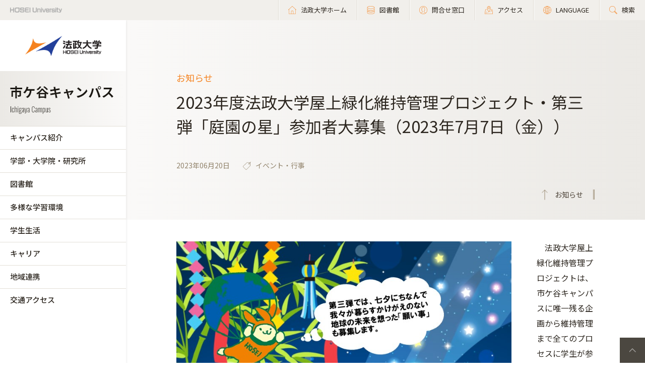

--- FILE ---
content_type: text/html; charset=UTF-8
request_url: https://www.hosei.ac.jp/ichigaya/info/article-20230620105402/
body_size: 33808
content:

<!-- ヘッダーの読み込み判定 -->
<!DOCTYPE html>
<html lang="ja">
<head>
  <!-- 自動翻訳タグ -->
  <script src="//msta.j-server.com/MSTA/LUC2HOSEI/js/msta.js"></script>
  <meta charset="UTF-8">
  <meta http-equiv="X-UA-Compatible" content="IE=edge">
  <meta name="viewport" content="width=device-width,initial-scale=1.0,minimum-scale=1.0,user-scalable=yes">
  <meta name="format-detection" content="telephone=no">
  
<!-- Google Tag Manager -->
<script>(function(w,d,s,l,i){w[l]=w[l]||[];w[l].push({'gtm.start':
new Date().getTime(),event:'gtm.js'});var f=d.getElementsByTagName(s)[0],
j=d.createElement(s),dl=l!='dataLayer'?'&l='+l:'';j.async=true;j.src=
'https://www.googletagmanager.com/gtm.js?id='+i+dl;f.parentNode.insertBefore(j,f);
})(window,document,'script','dataLayer','GTM-WB9JPGV');</script>
<!-- End Google Tag Manager -->
	
  <!--<link rel="stylesheet" type="text/css" href="/application/themes/all_hosei/css/bootstrap-modified.css">-->
  <!--<link href="/concrete/themes/all_hosei/main.less?ccm_nocache=c2f810f838c393a212b03734e81cad1b159e6ccc" rel="stylesheet" type="text/css" media="all">-->
  

<title>2023年度法政大学屋上緑化維持管理プロジェクト・第三弾「庭園の星」参加者大募集（2023年7月7日（金）） :: 法政大学 市ケ谷キャンパス</title>

<meta http-equiv="content-type" content="text/html; charset=UTF-8"/>
<meta name="generator" content="concrete5 - 8.5.2"/>
<link rel="canonical" href="https://www.hosei.ac.jp/kankyoukenshou/info/article-20230620105402?auth=9abbb458a78210eb174f4bdd385bcf54">
<script type="text/javascript">
    var CCM_DISPATCHER_FILENAME = "/index.php";
    var CCM_CID = 86117;
    var CCM_EDIT_MODE = false;
    var CCM_ARRANGE_MODE = false;
    var CCM_IMAGE_PATH = "/concrete/images";
    var CCM_TOOLS_PATH = "/index.php/tools/required";
    var CCM_APPLICATION_URL = "https://www.hosei.ac.jp";
    var CCM_REL = "";
    var CCM_ACTIVE_LOCALE = "ja_JP";
</script>
<link href="/concrete/css/font-awesome.css?ccm_nocache=c2f810f838c393a212b03734e81cad1b159e6ccc" rel="stylesheet" type="text/css" media="all">
<script type="text/javascript" src="/concrete/js/jquery.js?ccm_nocache=c2f810f838c393a212b03734e81cad1b159e6ccc"></script>
<!--[if lt IE 9]><script type="text/javascript" src="/concrete/js/ie/html5-shiv.js?ccm_nocache=c2f810f838c393a212b03734e81cad1b159e6ccc"></script><![endif]-->
<!--[if lt IE 9]><script type="text/javascript" src="/concrete/js/ie/respond.js?ccm_nocache=c2f810f838c393a212b03734e81cad1b159e6ccc"></script><![endif]-->
<!-- Google Tag Manager -->
<script>(function(w,d,s,l,i){w[l]=w[l]||[];w[l].push({'gtm.start':
new Date().getTime(),event:'gtm.js'});var f=d.getElementsByTagName(s)[0],
j=d.createElement(s),dl=l!='dataLayer'?'&l='+l:'';j.async=true;j.src=
'https://www.googletagmanager.com/gtm.js?id='+i+dl;f.parentNode.insertBefore(j,f);
})(window,document,'script','dataLayer','GTM-WB9JPGV');</script>
<!-- End Google Tag Manager -->

<!-- Google Tag Manager (noscript) -->
<noscript><iframe src="https://www.googletagmanager.com/ns.html?id=GTM-WB9JPGV"
height="0" width="0" style="display:none;visibility:hidden"></iframe></noscript>
<!-- End Google Tag Manager (noscript) -->  
  <meta name="viewport" content="width=device-width, initial-scale=1.0">
  <script>
      if (navigator.userAgent.match(/IEMobile\/10\.0/)) {
          var msViewportStyle = document.createElement('style')
          msViewportStyle.appendChild(
              document.createTextNode(
                  '@-ms-viewport{width:auto!important}'
              )
          )
          document.querySelector('head').appendChild(msViewportStyle)
      }
  </script>

  <!-- 全サイト共通 -->
  <link rel="stylesheet" href="/common/css/style.css" media="all">
  <!--<script src="/common/js/libs/jquery.js"></script>-->
  <script src="/common/js/libs/jquery.matchHeight.js"></script>
  <script src="/common/js/common.js"></script>
  <!-- その他組織サイト共通 -->
  <link rel="stylesheet" href="/application/themes/all_hosei/css/oth/common.css" media="all">
  
</head>
<body id="gDef" class="lDef with_plate">

<!-- Google Tag Manager (noscript) -->
<noscript><iframe src="https://www.googletagmanager.com/ns.html?id=GTM-WB9JPGV"
height="0" width="0" style="display:none;visibility:hidden"></iframe></noscript>
<!-- End Google Tag Manager (noscript) -->

<div class="ccm-page page-type-cmn-article page-template-article">

<!-- その他組織用ヘッダー -->
<header class="header">
  <div class="header-in">
    <p class="header-logo">
      <a href="/">
        <img src="/common/img/logo_header_01.png" class="only-pc" alt="HOSEI University">
        <img src="/common/img/logo_01.png" class="only-tb-sp" alt="法政大学 HOSEI University">
      </a>
    </p>
    <div class="header-utility">
      <ul class="header-link">
        <li class="item only-pc"><a href="/" class="link icon-home"><span>法政大学ホーム</span></a></li>
        <li class="item only-pc"><a href="/library" class="link icon-database"><span>図書館</span></a></li>
        <li class="item only-pc"><a href="/toiawase" class="link icon-user"><span>問合せ窓口</span></a></li>
        <li class="item"><a href="/access" class="link icon-map"><span>アクセス</span></a></li>
        <li class="item"><a class="link icon-lang"><span>LANGUAGE</span></a>
          <!--多言語メニュー-->
          <div class="wrap_langmenu">
            <div class="inner_langmenu" style="display:none;">
              <div id="msta_langArea">
                <ul>
                  <li id="msta_lang_ja">日本語</li>
                  <li id="msta_lang_en">English</li>
                </ul>
              </div>
                            <!--<div class="btn-lang-close"><span class="icon-close"></span>メニューを閉じる</div>-->
            </div>
          </div>
        </li>
        <li class="item"><a href="/search" class="link icon-search"><span>検索</span></a></li>
      </ul>
      <div class="header-menu">
        <div class="button">
          <span></span>
          <span></span>
          <span></span>
        </div>
        <p class="text">MENU</p>
      </div>
    </div>
  </div><!-- /header-in -->
</header><!-- /header -->

<!-- その他組織用グローバルナビ -->
<nav class="nav-global-wrap nav-global-gakubu">
  <p class="logo-nav logo-gakubu"><a href="/" class="link"><img src="/common/img/logo_01.png" alt="法政大学 HOSEI University"></a></p>
  <h1 class="box-heading-gakubu">
    <a href="/ichigaya" class="link">
      <img src="/application/themes/all_hosei/img/oth/common/logo_ichigaya.png" class="only-pc" alt="市ケ谷キャンパス Ichigaya Campus">
      <span class="only-tb-sp">
        <span class="box">
          <span class="txt-jp">市ケ谷キャンパス</span>
          <span class="txt-en">Ichigaya Campus</span>
        </span>
      </span>
    </a>
  </h1>
  <div class="nav-global">
    
    <ul class="list-nav">
      <li class="item only-tb-sp">
        <a href="/ichigaya">市ケ谷キャンパスホーム</a>
      </li>
      

    <li class="item"><a href="https://www.hosei.ac.jp/ichigaya/gaiyo" target="_self" class="">キャンパス紹介</a><ul class="list-nav-brown"><li class="item"><a href="https://www.hosei.ac.jp/ichigaya/gaiyo/map" target="_self" class="">キャンパスマップ</a></li><li class="item"><a href="https://www.hosei.ac.jp/ichigaya/gaiyo/shisetsu" target="_self" class="">校舎・施設案内</a><ul class="list-nav-brown"><li class="item"><a href="https://www.hosei.ac.jp/ichigaya/gaiyo/shisetsu/boissonade" target="_self" class="">ボアソナード・タワー</a></li><li class="item"><a href="https://www.hosei.ac.jp/ichigaya/gaiyo/shisetsu/outiyama" target="_self" class="">大内山校舎</a></li><li class="item"><a href="https://www.hosei.ac.jp/ichigaya/gaiyo/shisetsu/fujimigate" target="_self" class="">富士見ゲート</a></li><li class="item"><a href="https://www.hosei.ac.jp/ichigaya/gaiyo/shisetsu/sotobori" target="_self" class="">外濠校舎</a></li><li class="item"><a href="https://www.hosei.ac.jp/ichigaya/gaiyo/shisetsu/hujimizaka" target="_self" class="">富士見坂校舎</a></li><li class="item"><a href="https://www.hosei.ac.jp/ichigaya/gaiyo/shisetsu/80nenkan" target="_self" class="">80年館（図書館）</a></li><li class="item"><a href="https://www.hosei.ac.jp/ichigaya/gaiyo/shisetsu/daigakuintou" target="_self" class="">大学院棟</a></li><li class="item"><a href="https://www.hosei.ac.jp/ichigaya/gaiyo/shisetsu/itigayatamati" target="_self" class="">市ケ谷田町校舎</a></li><li class="item"><a href="https://www.hosei.ac.jp/ichigaya/gaiyo/shisetsu/hitokuchizaka" target="_self" class="">一口坂校舎</a></li><li class="item"><a href="https://www.hosei.ac.jp/ichigaya/gaiyo/shisetsu/sinimoaraizaka" target="_self" class="">新一口坂校舎</a></li><li class="item"><a href="https://www.hosei.ac.jp/ichigaya/gaiyo/shisetsu/houkadaigakuintou" target="_self" class="">法科大学院棟</a></li><li class="item"><a href="https://www.hosei.ac.jp/ichigaya/gaiyo/shisetsu/kudan" target="_self" class="">九段校舎・九段校舎別館</a></li><li class="item"><a href="https://www.hosei.ac.jp/ichigaya/gaiyo/shisetsu/sinmituke" target="_self" class="">新見附校舎</a></li><li class="item"><a href="https://www.hosei.ac.jp/ichigaya/gaiyo/shisetsu/kudankita" target="_self" class="">九段北校舎</a></li><li class="item"><a href="https://www.hosei.ac.jp/ichigaya/gaiyo/shisetsu/memorial_corridor" target="_self" class="">メモリアルコリドー</a></li></ul></li><li class="item"><a href="https://www.hosei.ac.jp/ichigaya/gaiyo/johoshisetsu" target="_self" class="">情報施設</a></li><li class="item"><a href="https://www.hosei.ac.jp/ichigaya/gaiyo/sports" target="_self" class="">スポーツ施設</a></li><li class="item"><a href="https://www.hosei.ac.jp/ichigaya/gaiyo/shop" target="_self" class="">食堂・店舗・診療所</a><ul class="list-nav-brown"><li class="item"><a href="https://www.hosei.ac.jp/ichigaya/gaiyo/shop/syokudo" target="_self" class="">学生食堂</a></li><li class="item"><a href="https://www.hosei.ac.jp/ichigaya/gaiyo/shop/tenpo" target="_self" class="">学内店舗</a></li><li class="item"><a href="/campuslife/support/kenko_sodan" target="_blank" class="">診療所</a></li></ul></li></ul></li><li class="item"><a href="https://www.hosei.ac.jp/ichigaya/academics" target="_self" class="">学部・大学院・研究所</a></li><li class="item"><a href="/library" target="_blank" class="">図書館</a></li><li class="item"><a href="https://www.hosei.ac.jp/ichigaya/kankyo" target="_self" class="">多様な学習環境</a><ul class="list-nav-brown"><li class="item"><a href="/kyoiku/tayosei/" target="_blank" class="">学びの多様性</a></li><li class="item"><a href="/kyoiku/taisei/" target="_blank" class="">多様な学びを支援する体制</a></li><li class="item"><a href="/ichigaya/gaiyo/johoshisetsu/" target="_blank" class="">情報施設</a></li><li class="item"><a href="/ichigaya/gaiyo/sports/" target="_blank" class="">スポーツ施設</a></li></ul></li><li class="item"><a href="https://www.hosei.ac.jp/ichigaya/campuslife" target="_self" class="">学生生活</a><ul class="list-nav-brown"><li class="item"><a href="/campuslife/" target="_blank" class="">学生生活・スポーツ</a></li><li class="item"><a href="/campuslife/support/sodanmadoguchi/gakusei-sodanshitsu/" target="_blank" class="">学生相談室</a></li><li class="item"><a href="/shogai_shienshitsu/" target="_blank" class="">障がい学生支援室</a></li><li class="item"><a href="/campuslife/support/sodanmadoguchi/harassment/" target="_blank" class="">ハラスメント相談室</a></li><li class="item"><a href="/volunteer/" target="_blank" class="">ボランティアセンター</a></li></ul></li><li class="item"><a href="/careershien" target="_blank" class="">キャリア</a></li><li class="item"><a href="https://www.hosei.ac.jp/ichigaya/renkei" target="_self" class="">地域連携</a><ul class="list-nav-brown"><li class="item"><a href="https://www.hosei.ac.jp/ichigaya/renkei/ichigaya" target="_self" class="">市ケ谷キャンパスの地域連携</a></li><li class="item"><a href="/hosei/renkei/shakai/chiyoda" target="_blank" class="">千代田区内近接大学の高等教育連携強化コンソーシアムの取り組み</a></li></ul></li><li class="item"><a href="https://www.hosei.ac.jp/ichigaya/access" target="_self" class="">交通アクセス</a></li>
    </ul>

        
      

    <div class="only-tb-sp">
      <ul class="list-header-link">
        <!--<li class="item"><a href="/library" class="link"><span>図書館</span></a></li>-->
        <li class="item"><a href="/toiawase" class="link"><span>問合せ窓口</span></a></li>
      </ul>
    </div>
    
  </div>
</nav><!-- /nav-global --><link rel="stylesheet" href="/common/css/various.css" media="all">

<div class="wrapper">
  <div class="contents">
  
      <!-- ページタイトル -->
      <div class="hero-cmn-detail"><div class="hero-cmn-in"><p class="txt-hero-detail">お知らせ</p><h1 class="ttl-hero-detail">2023年度法政大学屋上緑化維持管理プロジェクト・第三弾「庭園の星」参加者大募集（2023年7月7日（金））</h1><ul class="list-cmn-tag">        
          <li>2023年06月20日</li>
                      <li class="item-tag">イベント・行事</li>
          
      </ul><a href="/ichigaya/info" class="link-cmn-hero link-cmn-hero-brown"><span>お知らせ</span></a></div>    
    </div><!-- /hero-cmn-detail -->
    
    <!-- Main-->
    <section class="sec-cmn">
      

    <div class="box-cmn">
        <div class="box-cmn-float float-left box-cmn-float-large">
        <div class="box-detail editor">
        <p>　法政大学屋上緑化維持管理プロジェクトは、市ケ谷キャンパスに唯一残る企画から維持管理まで全てのプロセスに学生が参画して2005年春に誕生した「グリーン・テラス」を活動拠点に、七夕の日に「かけがえのない地球」の未来を想いながら第三弾「庭園の星」を開催します。</p>

<p>　法政大学屋上緑化維持管理プロジェクトの活動拠点の「グリーン・テラス」は、2005年春に誕生し、現在では学生・教職員の「憩いの場」から庭園内のひょうたん池には絶滅が危惧されているクロメダカが泳ぎ、樹木や草花が育ち、鳥や蝶を始めとした「生物が生育・生息する空間」へと広がりを見せています。</p>

<p>　先日開催した<a href="https://www.hosei.ac.jp/kankyoukenshou/info/article-20230619144524/" target="_blank">第二弾「こだわりの眺め」</a>においては、生物が生育・生息する空間や学生・教職員の憩いの空間を意識した「こだわりの眺め」の視点について環境センターからお話し、「こだわりの眺め」についてメンバーと問題意識を共有しながら、ドクダミや侵略的外来種ワースト100に指定されているヒメジョオンなどを刈り取りながら、武蔵野萩、桔梗の苗、園路からの眺めに&ldquo;こだわって&rdquo;クルクマの球根を定植しました。「法政大学で最愛の庭園」においては、百合がこれから迎える夏の主役となりますが、秋も楽しみとなる庭園に生まれ変わりました。</p>

<p>　第三弾は、2023年7月7日（金）七夕の日に、「かけがえのない地球」の未来を想った「願い事」を募集し、&ldquo;こだわりの詰まった&rdquo;法政大学で最愛の「庭園の星」をテーマにメンバーと植栽を選定しながら、「外濠」地域のビオトープネットワークを意識し、地域の生物多様性の保全や「自然」とのつながりを考えながら「法政大学の最愛の庭園」を目指します（後日、開催報告と共にニックネームと願い事を紹介する予定でおります）。</p>

<p>　プロジェクト終了後には、「地球温暖化・ヒートアイランド対策、熱中症予防を目指して、江戸時代にタイムスリップして柄杓や竹の水鉄砲を用いて「UCHIMIZU AT HOSEI」を開催します。打ち水は、毎年推定600万人以上が参加する日本の夏の風物詩で、朝夕に皆で打ち水をすることで、水が蒸発するときに周囲の熱を奪う「気化熱」の影響によって気温を下げる効果が見込まれています。</p>

<p>　法政大学環境センターが事務局をつとめる「法政大学屋上緑化維持管理プロジェクト」は、千代田区・新宿区にまたがる「外濠」におけるビオトープネットワークを意識して、「愛校心」がもたらした小さな「出会い」と「行動変容」を積み重ねて「法政大学で最愛の庭園」を目指した取り組みが評価されて、2022年3月に千代田区主催「<a href="https://www.hosei.ac.jp/kankyoukenshou/info/article-20220330094140/" target="_blank">令和3年度 ちよだ生物多様性大賞</a>」において入賞、2023年2月に新宿区主催「<a href="https://www.hosei.ac.jp/kankyoukenshou/info/article-20230225110008/" target="_blank">第16回新宿エコワン・グランプリコンテスト</a>」グループ部門・奨励賞を受賞しました。</p>

<p>　それでは、皆様と&rdquo;こだわりが詰まった&rdquo;「法政大学で最愛の庭園」にてお会いできることを楽しみにしております。</p>

        </div>
        <div class="box-image">
            <figure class="image"><img src="https://www.hosei.ac.jp/application/files/3816/8722/6607/2023070702.JPG" alt=""></figure>
            <p class="txt-caption"></p>
        </div>
        </div>
    </div>


    <div class="box-cmn editor"><h3><span class="text-s"><strong><span class="text-l">募集要項</span></strong></span></h3>
</div>


    <div class="box-cmn editor"><table class="table-scroll" style="padding: 4px 15px; border: 1px solid rgb(216, 216, 216); border-image: none; width: 1307.83px; text-align: left; color: rgb(44, 38, 31); text-transform: none; text-indent: 0px; letter-spacing: normal; clear: both; font-family: &quot;Noto Sans JP&quot;, sans-serif; font-size: 16px; font-style: normal; font-weight: 400; margin-bottom: 20px; word-spacing: 0px; white-space: normal; border-collapse: collapse; box-sizing: border-box; border-spacing: 0px; orphans: 2; widows: 2; text-decoration-color: initial; font-variant-ligatures: normal; font-variant-caps: normal; -webkit-text-stroke-width: 0px; text-decoration-thickness: initial; text-decoration-style: initial;" width="608">
	<tbody style="box-sizing: border-box;">
		<tr style="border-top-color: rgb(222, 211, 197); border-bottom-color: rgb(222, 211, 197); border-top-width: 1px; border-bottom-width: 1px; border-top-style: solid; border-bottom-style: solid; box-sizing: border-box;">
			<th style="margin: 0px; padding: 4px 15px; border: 1px solid rgb(216, 216, 216); border-image: none; width: 105.88px; text-align: left; line-height: 1.9; font-size: 1.4rem; font-style: normal; font-weight: normal; vertical-align: top; border-collapse: collapse; box-sizing: border-box; background-color: rgb(235, 235, 223);">開催日時</th>
			<td style="margin: 0px; padding: 4px 15px; border: 1px solid rgb(216, 216, 216); border-image: none; width: 1197.83px; text-align: left; line-height: 1.9; font-size: 1.4rem; border-collapse: collapse; box-sizing: border-box; background-color: rgb(255, 255, 255);">
			<p style="margin: 0px; padding: 0px; line-height: 1.9; box-sizing: border-box;">2023年7月7日（金）13:00～14:00（雨天中止）</p>
			</td>
		</tr>
		<tr style="border-top-color: rgb(222, 211, 197); border-bottom-color: rgb(222, 211, 197); border-top-width: 1px; border-bottom-width: 1px; border-top-style: solid; border-bottom-style: solid; box-sizing: border-box;">
			<th style="margin: 0px; padding: 4px 15px; border: 1px solid rgb(216, 216, 216); border-image: none; width: 105.88px; text-align: left; line-height: 1.9; font-size: 1.4rem; font-style: normal; font-weight: normal; vertical-align: top; border-collapse: collapse; box-sizing: border-box; background-color: rgb(235, 235, 223);">場所</th>
			<td style="margin: 0px; padding: 4px 15px; border: 1px solid rgb(216, 216, 216); border-image: none; width: 1197.83px; text-align: left; line-height: 1.9; font-size: 1.4rem; border-collapse: collapse; box-sizing: border-box; background-color: rgb(255, 255, 255);">法政大学市ケ谷キャンパス　ボアソナードタワー四階「グリーン・テラス」</td>
		</tr>
		<tr style="border-top-color: rgb(222, 211, 197); border-bottom-color: rgb(222, 211, 197); border-top-width: 1px; border-bottom-width: 1px; border-top-style: solid; border-bottom-style: solid; box-sizing: border-box;">
			<th style="margin: 0px; padding: 4px 15px; border: 1px solid rgb(216, 216, 216); border-image: none; width: 105.88px; text-align: left; line-height: 1.9; font-size: 1.4rem; font-style: normal; font-weight: normal; vertical-align: top; border-collapse: collapse; box-sizing: border-box; background-color: rgb(235, 235, 223);">対象</th>
			<td style="margin: 0px; padding: 4px 15px; border: 1px solid rgb(216, 216, 216); border-image: none; width: 1197.83px; text-align: left; line-height: 1.9; font-size: 1.4rem; border-collapse: collapse; box-sizing: border-box; background-color: rgb(255, 255, 255);">本学学生（定員10名／先着順）</td>
		</tr>
		<tr style="border-top-color: rgb(222, 211, 197); border-bottom-color: rgb(222, 211, 197); border-top-width: 1px; border-bottom-width: 1px; border-top-style: solid; border-bottom-style: solid; box-sizing: border-box;">
			<th style="margin: 0px; padding: 4px 15px; border: 1px solid rgb(216, 216, 216); border-image: none; width: 105.88px; text-align: left; line-height: 1.9; font-size: 1.4rem; font-style: normal; font-weight: normal; vertical-align: top; border-collapse: collapse; box-sizing: border-box; background-color: rgb(235, 235, 223);">応募方法</th>
			<td style="margin: 0px; padding: 4px 15px; border: 1px solid rgb(216, 216, 216); border-image: none; width: 1197.83px; text-align: left; line-height: 1.9; font-size: 1.4rem; border-collapse: collapse; box-sizing: border-box; background-color: rgb(255, 255, 255);">2023年7月2日（日）迄に環境センターに所属・氏名・連絡先（携帯電話・E-MAIL）、テーマをふまえて庭園に植えたい植物の希望、我々が暮らすかけがえのない地球を想った「願い事」と「ニックネーム」をE-MAIL（<a href="mailto:ickankyo@hosei.ac.jp" style="color: rgb(44, 38, 31); text-decoration: none; border-bottom-color: rgb(44, 38, 31); border-bottom-width: 1px; border-bottom-style: dotted; box-sizing: border-box;">ickankyo@hosei.ac.jp</a>）に送付して下さい。</td>
		</tr>
		<tr style="border-top-color: rgb(222, 211, 197); border-bottom-color: rgb(222, 211, 197); border-top-width: 1px; border-bottom-width: 1px; border-top-style: solid; border-bottom-style: solid; box-sizing: border-box;">
			<th style="margin: 0px; padding: 4px 15px; border: 1px solid rgb(216, 216, 216); border-image: none; width: 105.88px; text-align: left; line-height: 1.9; font-size: 1.4rem; font-style: normal; font-weight: normal; vertical-align: top; border-collapse: collapse; box-sizing: border-box; background-color: rgb(235, 235, 223);">その他</th>
			<td style="margin: 0px; padding: 4px 15px; border: 1px solid rgb(216, 216, 216); border-image: none; width: 1197.83px; text-align: left; line-height: 1.9; font-size: 1.4rem; border-collapse: collapse; box-sizing: border-box; background-color: rgb(255, 255, 255);">
			<p style="margin: 0px 0px 20px; padding: 0px; line-height: 1.9; box-sizing: border-box;">　参加希望者は、環境センターにメールにて参加申込をして下さい。参加者にはもれなく屋上緑化維持管理プロジェクトメンバー限定缶バッジ、「えこぴょんグッズ」、打ち水日和特製「手ぬぐい」を進呈します。</p>

			<p style="margin: 0px 0px 20px; padding: 0px; line-height: 1.9; box-sizing: border-box;">　基本的には、定員を超過しない場合や雨天でない場合には環境センターより連絡をしません。参加申込後は、直接「グリーン・テラス」にお越し下さい。</p>
			</td>
		</tr>
		<tr style="border-top-color: rgb(222, 211, 197); border-bottom-color: rgb(222, 211, 197); border-top-width: 1px; border-bottom-width: 1px; border-top-style: solid; border-bottom-style: solid; box-sizing: border-box;">
			<th style="margin: 0px; padding: 4px 15px; border: 1px solid rgb(216, 216, 216); border-image: none; width: 105.88px; text-align: left; line-height: 1.9; font-size: 1.4rem; font-style: normal; font-weight: normal; vertical-align: top; border-collapse: collapse; box-sizing: border-box; background-color: rgb(235, 235, 223);">参考URL</th>
			<td style="margin: 0px; padding: 4px 15px; border: 1px solid rgb(216, 216, 216); border-image: none; width: 1197.83px; text-align: left; line-height: 1.9; font-size: 1.4rem; border-collapse: collapse; box-sizing: border-box; background-color: rgb(255, 255, 255);">
			<p style="margin: 0px; padding: 0px; line-height: 1.9; box-sizing: border-box;">2023年度「法政大学屋上緑化維持管理プロジェクト　－&quot;こだわりが詰まった&rdquo;法政大学で最愛の庭園を目指します－」メンバー大募集<br style="box-sizing: border-box;" />
			<a href="https://www.hosei.ac.jp/kankyoukenshou/info/article-20230119160928/" style="color: rgb(44, 38, 31); text-decoration: none; border-bottom-color: rgb(44, 38, 31); border-bottom-width: 1px; border-bottom-style: dotted; box-sizing: border-box;">https://www.hosei.ac.jp/kankyoukenshou/info/article-20230119160928/</a></p>
			</td>
		</tr>
		<tr style="border-top-color: rgb(222, 211, 197); border-bottom-color: rgb(222, 211, 197); border-top-width: 1px; border-bottom-width: 1px; border-top-style: solid; border-bottom-style: solid; box-sizing: border-box;">
			<th style="margin: 0px; padding: 4px 15px; border: 1px solid rgb(216, 216, 216); border-image: none; width: 105.88px; text-align: left; line-height: 1.9; font-size: 1.4rem; font-style: normal; font-weight: normal; vertical-align: top; border-collapse: collapse; box-sizing: border-box; background-color: rgb(235, 235, 223);">問合せ</th>
			<td style="margin: 0px; padding: 4px 15px; border: 1px solid rgb(216, 216, 216); border-image: none; width: 1197.83px; text-align: left; line-height: 1.9; font-size: 1.4rem; border-collapse: collapse; box-sizing: border-box; background-color: rgb(255, 255, 255);">法政大学環境センター（TEL：03-3264-5681／E-MAIL：<a style="color: rgb(44, 38, 31); text-decoration: none; border-bottom-color: rgb(44, 38, 31); border-bottom-width: 1px; border-bottom-style: dotted; box-sizing: border-box;">ickankyo@hosei.ac.jp</a>）</td>
		</tr>
	</tbody>
</table>
</div>
      <!--- MAP表示 -->
      
      <!--- お問い合わせ表示 -->
          </section><!-- /sec-cmn -->
      
<!--    <div class="box-notice-list">
      <a href="/ichigaya/info" class="btn-notice-link">お知らせ 一覧</a>
    </div> -->

  </div><!-- /contents -->


<!-- 学部用フッター -->
<footer class="footer footer-gakubu">
  <div class="footer-top">
    <div class="footer-in">

      <div class="footer-heading">
        <div class="box-heading">
          <p class="txt-jp">市ケ谷キャンパス</p>
          <p class="txt-en">Ichigaya Campus</p>
        </div>      
              </div><!-- /footer-heading -->

      

    <ul class="footer-link-gakubu"><li class="item"><a href="https://www.hosei.ac.jp/ichigaya/gaiyo" target="_self" class="link">キャンパス紹介</a></li><li class="item"><a href="https://www.hosei.ac.jp/ichigaya/academics" target="_self" class="link">学部・大学院・研究所</a></li><li class="item"><a href="/library" target="_blank" class="link">図書館</a></li><li class="item"><a href="https://www.hosei.ac.jp/ichigaya/kankyo" target="_self" class="link">多様な学習環境</a></li><li class="item"><a href="https://www.hosei.ac.jp/ichigaya/campuslife" target="_self" class="link">学生生活</a></li><li class="item"><a href="/careershien" target="_blank" class="link">キャリア</a></li><li class="item"><a href="https://www.hosei.ac.jp/ichigaya/renkei" target="_self" class="link">地域連携</a></li><li class="item"><a href="https://www.hosei.ac.jp/ichigaya/access" target="_self" class="link">交通アクセス</a></li></ul>

            
      <div class="footer-utility">
        <p class="footer-logo"><a href="/"><img src="/common/img/logo_01.png" alt="法政大学 HOSEI University"></a></p>
      </div><!-- /footer-utility -->
        
      <ul class="footer-sns">
        <li class="item"><a href="http://twitter.com/hosei_pr" class="link" target="_blank"><img src="/common/img/ico_twitter_01.png" alt="twitter"></a></li>
        <li class="item"><a href="https://www.facebook.com/HoseiUniversity" class="link" target="_blank"><img src="/common/img/ico_facebook_01.png" alt="facebook"></a></li>
        <li class="item"><a href="http://www.linkedin.com/edu/school?id=14047" class="link" target="_blank"><img src="/common/img/ico_linkedin_01.png" alt="linkedin"></a></li>
        <li class="item"><a href="https://www.youtube.com/user/hoseiPR" class="link" target="_blank"><img src="/common/img/ico_youtube_01.png" alt="youtube"></a></li>
        <li class="item"><a href="https://www.instagram.com/hosei_university/" class="link" target="_blank"><img src="/common/img/ico_instagram_01.png" alt="instagram"></a></li>
      </ul>
    </div><!-- /footer-in -->
  </div><!-- /footer-top -->

  

    <div id="AdvancedHTMLBlock246829" class="advanced_html_block">
<div class="footer-deep">
    <div class="footer-in">
        <div class="footer-link-wrap">
            <div class="col">
                <ul class="footer-link">
                    <li class="item"><a href="https://www.hosei.ac.jp/policy" class="link">サイトポリシー</a></li>
                    <li class="item"><a href="https://www.hosei.ac.jp/privacy" class="link">プライバシーポリシー</a></li>
                    <li class="item"><a href="https://www.hosei.ac.jp/hosei/disclosure" class="link">情報公開</a></li>
                </ul>
            </div><!-- /col -->
            <div class="col">
                <ul class="footer-link">
                    <li class="item"><a href="https://www.hosei.ac.jp/saiyo" class="link">採用情報</a></li>
                    <li class="item"><a href="https://www.hosei.ac.jp/kyoshoku" class="link">教職員の方へ</a></li>
                </ul>
            </div><!-- /col -->
        </div><!-- /footer-links -->
    <p class="footer-copyright">Copyright &copy; Hosei University. All rights reserved.</p>
    <p class="btn-cmn-pagetop"><a href="#" class="js-scroll">PageTop</a></p>
    </div>
</div><!-- /footer-deep --></div>
  
  <!-- User research -->
  <div id="user-research" class="user-research-wrap" style="display:none;">
    <div class="user-research-in">
      <div class="user-research-head">
        <span class="main">サイトの利便性向上に向けて、ご協力ください。</span><span class="sub">ご回答後は、この画面は表示されません。取得した情報は統計情報として利用します。</span>
      </div>
      <div class="user-research-selecter">
        <span class="item-text">あなたについて教えてください（最も近いものをお選びください）</span>
        <div class="item-btn">
          <button class="item" type="button" id="usertype_01">法政大学の学部で学びたい方</button>
          <button class="item" type="button" id="usertype_02">法政大学の大学院で学びたい方</button>
          <button class="item" type="button" id="usertype_03">法政大学に留学を考えている方（学部）</button>
          <button class="item" type="button" id="usertype_04">法政大学に留学を考えている方（大学院）</button>
          <button class="item" type="button" id="usertype_05">在学生（学部）</button>
          <button class="item" type="button" id="usertype_06">在学生（大学院）</button>
          <button class="item" type="button" id="usertype_07">保護者の方（在学生）</button>
          <button class="item" type="button" id="usertype_08">保護者の方（受験生）</button>
          <button class="item" type="button" id="usertype_09">卒業生</button>
          <button class="item" type="button" id="usertype_10">本学教職員</button>
          <button class="item" type="button" id="usertype_11">その他</button>
        </div>
      </div>
      <div class="user-research-btn"></div>
    </div>    
  </div>

</footer><!-- /footer -->
</div><!-- /wrapper -->


</div>
<script type="text/javascript" src="/concrete/js/picturefill.js?ccm_nocache=c2f810f838c393a212b03734e81cad1b159e6ccc"></script>
<script type="text/javascript" src="/application/blocks/images_text/view.js?ccm_nocache=c2f810f838c393a212b03734e81cad1b159e6ccc"></script>

</body>
</html>


--- FILE ---
content_type: image/svg+xml
request_url: https://www.hosei.ac.jp/common/img/ico_search_01.svg
body_size: 1016
content:
<?xml version="1.0" encoding="utf-8"?>
<!-- Generator: Adobe Illustrator 23.0.3, SVG Export Plug-In . SVG Version: 6.00 Build 0)  -->
<svg version="1.1" id="Capa_1" xmlns="http://www.w3.org/2000/svg" xmlns:xlink="http://www.w3.org/1999/xlink" x="0px" y="0px"
	 viewBox="0 0 53.6 53.6" style="enable-background:new 0 0 53.6 53.6;" xml:space="preserve">
<style type="text/css">
	.st0{fill:#F5821F;}
</style>
<path class="st0" d="M53.6,49.4L37.8,33.6C40.4,30,42,25.7,42,21C42,9.4,32.6,0,21,0S0,9.4,0,21s9.4,21,21,21c4.7,0,9-1.6,12.6-4.2
	l15.8,15.8L53.6,49.4z M2,21C2,10.5,10.5,2,21,2s19,8.5,19,19s-8.5,19-19,19S2,31.5,2,21z M35.6,36.1c0.2-0.2,0.4-0.3,0.5-0.5
	c0.1-0.2,0.3-0.3,0.4-0.4l14.3,14.3l-1.4,1.4L35.1,36.5C35.3,36.4,35.4,36.2,35.6,36.1z"/>
</svg>
